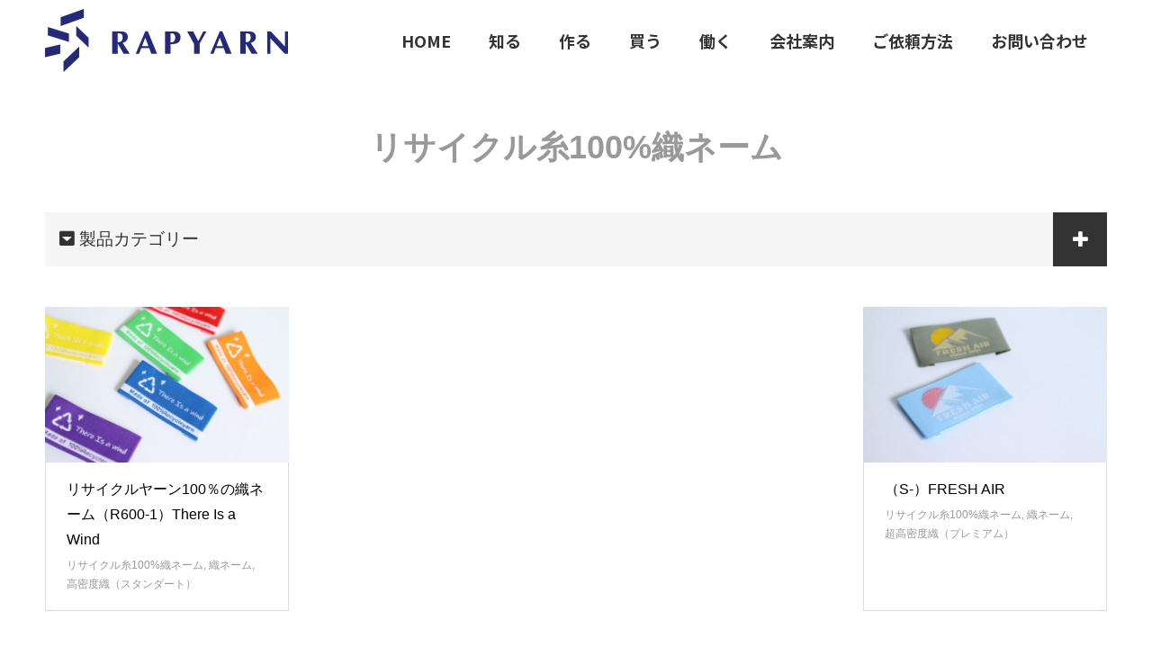

--- FILE ---
content_type: text/html; charset=UTF-8
request_url: https://rapyarn.jp/category/oriname/oriname-8/
body_size: 13087
content:
<!doctype html>
<html dir="ltr" lang="ja" prefix="og: https://ogp.me/ns#" prefix="og: http://ogp.me/ns#">
<head>
<!-- Google tag (gtag.js) -->
<script async src="https://www.googletagmanager.com/gtag/js?id=G-K5Y7FYF13W"></script>
<script>
  window.dataLayer = window.dataLayer || [];
  function gtag(){dataLayer.push(arguments);}
  gtag('js', new Date());

  gtag('config', 'G-K5Y7FYF13W');
</script>
<meta charset="UTF-8">
<meta name="viewport" content="width=device-width, initial-scale=1">
<meta name="description" content="">
<title>リサイクル糸100%織ネーム - 越前織のお守り・織ネーム・ワッペン・マスク・ストラップの製作／株式会社松川レピヤン</title>

		<!-- All in One SEO 4.8.7 - aioseo.com -->
	<meta name="robots" content="max-image-preview:large" />
	<link rel="canonical" href="https://rapyarn.jp/category/oriname/oriname-8/" />
	<meta name="generator" content="All in One SEO (AIOSEO) 4.8.7" />
		<script type="application/ld+json" class="aioseo-schema">
			{"@context":"https:\/\/schema.org","@graph":[{"@type":"BreadcrumbList","@id":"https:\/\/rapyarn.jp\/category\/oriname\/oriname-8\/#breadcrumblist","itemListElement":[{"@type":"ListItem","@id":"https:\/\/rapyarn.jp#listItem","position":1,"name":"\u30db\u30fc\u30e0","item":"https:\/\/rapyarn.jp","nextItem":{"@type":"ListItem","@id":"https:\/\/rapyarn.jp\/category\/oriname\/#listItem","name":"\u7e54\u30cd\u30fc\u30e0"}},{"@type":"ListItem","@id":"https:\/\/rapyarn.jp\/category\/oriname\/#listItem","position":2,"name":"\u7e54\u30cd\u30fc\u30e0","item":"https:\/\/rapyarn.jp\/category\/oriname\/","nextItem":{"@type":"ListItem","@id":"https:\/\/rapyarn.jp\/category\/oriname\/oriname-8\/#listItem","name":"\u30ea\u30b5\u30a4\u30af\u30eb\u7cf8100%\u7e54\u30cd\u30fc\u30e0"},"previousItem":{"@type":"ListItem","@id":"https:\/\/rapyarn.jp#listItem","name":"\u30db\u30fc\u30e0"}},{"@type":"ListItem","@id":"https:\/\/rapyarn.jp\/category\/oriname\/oriname-8\/#listItem","position":3,"name":"\u30ea\u30b5\u30a4\u30af\u30eb\u7cf8100%\u7e54\u30cd\u30fc\u30e0","previousItem":{"@type":"ListItem","@id":"https:\/\/rapyarn.jp\/category\/oriname\/#listItem","name":"\u7e54\u30cd\u30fc\u30e0"}}]},{"@type":"CollectionPage","@id":"https:\/\/rapyarn.jp\/category\/oriname\/oriname-8\/#collectionpage","url":"https:\/\/rapyarn.jp\/category\/oriname\/oriname-8\/","name":"\u30ea\u30b5\u30a4\u30af\u30eb\u7cf8100%\u7e54\u30cd\u30fc\u30e0 - \u8d8a\u524d\u7e54\u306e\u304a\u5b88\u308a\u30fb\u7e54\u30cd\u30fc\u30e0\u30fb\u30ef\u30c3\u30da\u30f3\u30fb\u30de\u30b9\u30af\u30fb\u30b9\u30c8\u30e9\u30c3\u30d7\u306e\u88fd\u4f5c\uff0f\u682a\u5f0f\u4f1a\u793e\u677e\u5ddd\u30ec\u30d4\u30e4\u30f3","inLanguage":"ja","isPartOf":{"@id":"https:\/\/rapyarn.jp\/#website"},"breadcrumb":{"@id":"https:\/\/rapyarn.jp\/category\/oriname\/oriname-8\/#breadcrumblist"}},{"@type":"Organization","@id":"https:\/\/rapyarn.jp\/#organization","name":"\u677e\u5ddd\u30ec\u30d4\u30e4\u30f3\u3000\u8d8a\u524d\u7e54\u306e\u304a\u5b88\u308a\u30fb\u7e54\u30cd\u30fc\u30e0\u30fb\u30ef\u30c3\u30da\u30f3\u30fb\u30b9\u30c8\u30e9\u30c3\u30d7\u306e\u88fd\u4f5c\uff0f\u682a\u5f0f\u4f1a\u793e\u677e\u5ddd\u30ec\u30d4\u30e4\u30f3","description":"\u8d8a\u524d\u7e54\u306e\u304a\u5b88\u308a\u30fb\u7e54\u30cd\u30fc\u30e0\u30fb\u30ef\u30c3\u30da\u30f3\u30fb\u30de\u30b9\u30af\u30fb\u30b9\u30c8\u30e9\u30c3\u30d7\u306e\u88fd\u4f5c\u306a\u3089\u3001\u677e\u5ddd\u30ec\u30d4\u30e4\u30f3\u306b\u304a\u4efb\u305b\u4e0b\u3055\u3044\u3002\u7e54\u30cd\u30fc\u30e0\u8001\u8217\u30e1\u30fc\u30ab\u30fc\u3068\u3057\u3066\u306e\u62d8\u308a\u3068\u6280\u8853\u529b\u3067\u3001\u304a\u5ba2\u69d8\u306e\u3054\u8981\u671b\u306b\u5f62\u306b\u3044\u305f\u3057\u307e\u3059\u3002","url":"https:\/\/rapyarn.jp\/"},{"@type":"WebSite","@id":"https:\/\/rapyarn.jp\/#website","url":"https:\/\/rapyarn.jp\/","name":"\u8d8a\u524d\u7e54\u306e\u304a\u5b88\u308a\u30fb\u7e54\u30cd\u30fc\u30e0\u30fb\u30ef\u30c3\u30da\u30f3\u30fb\u30de\u30b9\u30af\u30fb\u30b9\u30c8\u30e9\u30c3\u30d7\u306e\u88fd\u4f5c\uff0f\u682a\u5f0f\u4f1a\u793e\u677e\u5ddd\u30ec\u30d4\u30e4\u30f3","description":"\u8d8a\u524d\u7e54\u306e\u304a\u5b88\u308a\u30fb\u7e54\u30cd\u30fc\u30e0\u30fb\u30ef\u30c3\u30da\u30f3\u30fb\u30de\u30b9\u30af\u30fb\u30b9\u30c8\u30e9\u30c3\u30d7\u306e\u88fd\u4f5c\u306a\u3089\u3001\u677e\u5ddd\u30ec\u30d4\u30e4\u30f3\u306b\u304a\u4efb\u305b\u4e0b\u3055\u3044\u3002\u7e54\u30cd\u30fc\u30e0\u8001\u8217\u30e1\u30fc\u30ab\u30fc\u3068\u3057\u3066\u306e\u62d8\u308a\u3068\u6280\u8853\u529b\u3067\u3001\u304a\u5ba2\u69d8\u306e\u3054\u8981\u671b\u306b\u5f62\u306b\u3044\u305f\u3057\u307e\u3059\u3002","inLanguage":"ja","publisher":{"@id":"https:\/\/rapyarn.jp\/#organization"}}]}
		</script>
		<!-- All in One SEO -->

<link rel='dns-prefetch' href='//www.googletagmanager.com' />
<link rel="alternate" type="application/rss+xml" title="越前織のお守り・織ネーム・ワッペン・マスク・ストラップの製作／株式会社松川レピヤン &raquo; フィード" href="https://rapyarn.jp/feed/" />
<link rel="alternate" type="application/rss+xml" title="越前織のお守り・織ネーム・ワッペン・マスク・ストラップの製作／株式会社松川レピヤン &raquo; コメントフィード" href="https://rapyarn.jp/comments/feed/" />
<link rel="alternate" type="application/rss+xml" title="越前織のお守り・織ネーム・ワッペン・マスク・ストラップの製作／株式会社松川レピヤン &raquo; リサイクル糸100%織ネーム カテゴリーのフィード" href="https://rapyarn.jp/category/oriname/oriname-8/feed/" />
<style id='wp-img-auto-sizes-contain-inline-css' type='text/css'>
img:is([sizes=auto i],[sizes^="auto," i]){contain-intrinsic-size:3000px 1500px}
/*# sourceURL=wp-img-auto-sizes-contain-inline-css */
</style>
<link rel='stylesheet' id='sbi_styles-css' href='https://rapyarn.jp/wp-content/plugins/instagram-feed/css/sbi-styles.min.css?ver=6.9.1' type='text/css' media='all' />
<style id='wp-emoji-styles-inline-css' type='text/css'>

	img.wp-smiley, img.emoji {
		display: inline !important;
		border: none !important;
		box-shadow: none !important;
		height: 1em !important;
		width: 1em !important;
		margin: 0 0.07em !important;
		vertical-align: -0.1em !important;
		background: none !important;
		padding: 0 !important;
	}
/*# sourceURL=wp-emoji-styles-inline-css */
</style>
<style id='wp-block-library-inline-css' type='text/css'>
:root{--wp-block-synced-color:#7a00df;--wp-block-synced-color--rgb:122,0,223;--wp-bound-block-color:var(--wp-block-synced-color);--wp-editor-canvas-background:#ddd;--wp-admin-theme-color:#007cba;--wp-admin-theme-color--rgb:0,124,186;--wp-admin-theme-color-darker-10:#006ba1;--wp-admin-theme-color-darker-10--rgb:0,107,160.5;--wp-admin-theme-color-darker-20:#005a87;--wp-admin-theme-color-darker-20--rgb:0,90,135;--wp-admin-border-width-focus:2px}@media (min-resolution:192dpi){:root{--wp-admin-border-width-focus:1.5px}}.wp-element-button{cursor:pointer}:root .has-very-light-gray-background-color{background-color:#eee}:root .has-very-dark-gray-background-color{background-color:#313131}:root .has-very-light-gray-color{color:#eee}:root .has-very-dark-gray-color{color:#313131}:root .has-vivid-green-cyan-to-vivid-cyan-blue-gradient-background{background:linear-gradient(135deg,#00d084,#0693e3)}:root .has-purple-crush-gradient-background{background:linear-gradient(135deg,#34e2e4,#4721fb 50%,#ab1dfe)}:root .has-hazy-dawn-gradient-background{background:linear-gradient(135deg,#faaca8,#dad0ec)}:root .has-subdued-olive-gradient-background{background:linear-gradient(135deg,#fafae1,#67a671)}:root .has-atomic-cream-gradient-background{background:linear-gradient(135deg,#fdd79a,#004a59)}:root .has-nightshade-gradient-background{background:linear-gradient(135deg,#330968,#31cdcf)}:root .has-midnight-gradient-background{background:linear-gradient(135deg,#020381,#2874fc)}:root{--wp--preset--font-size--normal:16px;--wp--preset--font-size--huge:42px}.has-regular-font-size{font-size:1em}.has-larger-font-size{font-size:2.625em}.has-normal-font-size{font-size:var(--wp--preset--font-size--normal)}.has-huge-font-size{font-size:var(--wp--preset--font-size--huge)}.has-text-align-center{text-align:center}.has-text-align-left{text-align:left}.has-text-align-right{text-align:right}.has-fit-text{white-space:nowrap!important}#end-resizable-editor-section{display:none}.aligncenter{clear:both}.items-justified-left{justify-content:flex-start}.items-justified-center{justify-content:center}.items-justified-right{justify-content:flex-end}.items-justified-space-between{justify-content:space-between}.screen-reader-text{border:0;clip-path:inset(50%);height:1px;margin:-1px;overflow:hidden;padding:0;position:absolute;width:1px;word-wrap:normal!important}.screen-reader-text:focus{background-color:#ddd;clip-path:none;color:#444;display:block;font-size:1em;height:auto;left:5px;line-height:normal;padding:15px 23px 14px;text-decoration:none;top:5px;width:auto;z-index:100000}html :where(.has-border-color){border-style:solid}html :where([style*=border-top-color]){border-top-style:solid}html :where([style*=border-right-color]){border-right-style:solid}html :where([style*=border-bottom-color]){border-bottom-style:solid}html :where([style*=border-left-color]){border-left-style:solid}html :where([style*=border-width]){border-style:solid}html :where([style*=border-top-width]){border-top-style:solid}html :where([style*=border-right-width]){border-right-style:solid}html :where([style*=border-bottom-width]){border-bottom-style:solid}html :where([style*=border-left-width]){border-left-style:solid}html :where(img[class*=wp-image-]){height:auto;max-width:100%}:where(figure){margin:0 0 1em}html :where(.is-position-sticky){--wp-admin--admin-bar--position-offset:var(--wp-admin--admin-bar--height,0px)}@media screen and (max-width:600px){html :where(.is-position-sticky){--wp-admin--admin-bar--position-offset:0px}}

/*# sourceURL=wp-block-library-inline-css */
</style><style id='global-styles-inline-css' type='text/css'>
:root{--wp--preset--aspect-ratio--square: 1;--wp--preset--aspect-ratio--4-3: 4/3;--wp--preset--aspect-ratio--3-4: 3/4;--wp--preset--aspect-ratio--3-2: 3/2;--wp--preset--aspect-ratio--2-3: 2/3;--wp--preset--aspect-ratio--16-9: 16/9;--wp--preset--aspect-ratio--9-16: 9/16;--wp--preset--color--black: #000000;--wp--preset--color--cyan-bluish-gray: #abb8c3;--wp--preset--color--white: #ffffff;--wp--preset--color--pale-pink: #f78da7;--wp--preset--color--vivid-red: #cf2e2e;--wp--preset--color--luminous-vivid-orange: #ff6900;--wp--preset--color--luminous-vivid-amber: #fcb900;--wp--preset--color--light-green-cyan: #7bdcb5;--wp--preset--color--vivid-green-cyan: #00d084;--wp--preset--color--pale-cyan-blue: #8ed1fc;--wp--preset--color--vivid-cyan-blue: #0693e3;--wp--preset--color--vivid-purple: #9b51e0;--wp--preset--gradient--vivid-cyan-blue-to-vivid-purple: linear-gradient(135deg,rgb(6,147,227) 0%,rgb(155,81,224) 100%);--wp--preset--gradient--light-green-cyan-to-vivid-green-cyan: linear-gradient(135deg,rgb(122,220,180) 0%,rgb(0,208,130) 100%);--wp--preset--gradient--luminous-vivid-amber-to-luminous-vivid-orange: linear-gradient(135deg,rgb(252,185,0) 0%,rgb(255,105,0) 100%);--wp--preset--gradient--luminous-vivid-orange-to-vivid-red: linear-gradient(135deg,rgb(255,105,0) 0%,rgb(207,46,46) 100%);--wp--preset--gradient--very-light-gray-to-cyan-bluish-gray: linear-gradient(135deg,rgb(238,238,238) 0%,rgb(169,184,195) 100%);--wp--preset--gradient--cool-to-warm-spectrum: linear-gradient(135deg,rgb(74,234,220) 0%,rgb(151,120,209) 20%,rgb(207,42,186) 40%,rgb(238,44,130) 60%,rgb(251,105,98) 80%,rgb(254,248,76) 100%);--wp--preset--gradient--blush-light-purple: linear-gradient(135deg,rgb(255,206,236) 0%,rgb(152,150,240) 100%);--wp--preset--gradient--blush-bordeaux: linear-gradient(135deg,rgb(254,205,165) 0%,rgb(254,45,45) 50%,rgb(107,0,62) 100%);--wp--preset--gradient--luminous-dusk: linear-gradient(135deg,rgb(255,203,112) 0%,rgb(199,81,192) 50%,rgb(65,88,208) 100%);--wp--preset--gradient--pale-ocean: linear-gradient(135deg,rgb(255,245,203) 0%,rgb(182,227,212) 50%,rgb(51,167,181) 100%);--wp--preset--gradient--electric-grass: linear-gradient(135deg,rgb(202,248,128) 0%,rgb(113,206,126) 100%);--wp--preset--gradient--midnight: linear-gradient(135deg,rgb(2,3,129) 0%,rgb(40,116,252) 100%);--wp--preset--font-size--small: 13px;--wp--preset--font-size--medium: 20px;--wp--preset--font-size--large: 36px;--wp--preset--font-size--x-large: 42px;--wp--preset--spacing--20: 0.44rem;--wp--preset--spacing--30: 0.67rem;--wp--preset--spacing--40: 1rem;--wp--preset--spacing--50: 1.5rem;--wp--preset--spacing--60: 2.25rem;--wp--preset--spacing--70: 3.38rem;--wp--preset--spacing--80: 5.06rem;--wp--preset--shadow--natural: 6px 6px 9px rgba(0, 0, 0, 0.2);--wp--preset--shadow--deep: 12px 12px 50px rgba(0, 0, 0, 0.4);--wp--preset--shadow--sharp: 6px 6px 0px rgba(0, 0, 0, 0.2);--wp--preset--shadow--outlined: 6px 6px 0px -3px rgb(255, 255, 255), 6px 6px rgb(0, 0, 0);--wp--preset--shadow--crisp: 6px 6px 0px rgb(0, 0, 0);}:where(.is-layout-flex){gap: 0.5em;}:where(.is-layout-grid){gap: 0.5em;}body .is-layout-flex{display: flex;}.is-layout-flex{flex-wrap: wrap;align-items: center;}.is-layout-flex > :is(*, div){margin: 0;}body .is-layout-grid{display: grid;}.is-layout-grid > :is(*, div){margin: 0;}:where(.wp-block-columns.is-layout-flex){gap: 2em;}:where(.wp-block-columns.is-layout-grid){gap: 2em;}:where(.wp-block-post-template.is-layout-flex){gap: 1.25em;}:where(.wp-block-post-template.is-layout-grid){gap: 1.25em;}.has-black-color{color: var(--wp--preset--color--black) !important;}.has-cyan-bluish-gray-color{color: var(--wp--preset--color--cyan-bluish-gray) !important;}.has-white-color{color: var(--wp--preset--color--white) !important;}.has-pale-pink-color{color: var(--wp--preset--color--pale-pink) !important;}.has-vivid-red-color{color: var(--wp--preset--color--vivid-red) !important;}.has-luminous-vivid-orange-color{color: var(--wp--preset--color--luminous-vivid-orange) !important;}.has-luminous-vivid-amber-color{color: var(--wp--preset--color--luminous-vivid-amber) !important;}.has-light-green-cyan-color{color: var(--wp--preset--color--light-green-cyan) !important;}.has-vivid-green-cyan-color{color: var(--wp--preset--color--vivid-green-cyan) !important;}.has-pale-cyan-blue-color{color: var(--wp--preset--color--pale-cyan-blue) !important;}.has-vivid-cyan-blue-color{color: var(--wp--preset--color--vivid-cyan-blue) !important;}.has-vivid-purple-color{color: var(--wp--preset--color--vivid-purple) !important;}.has-black-background-color{background-color: var(--wp--preset--color--black) !important;}.has-cyan-bluish-gray-background-color{background-color: var(--wp--preset--color--cyan-bluish-gray) !important;}.has-white-background-color{background-color: var(--wp--preset--color--white) !important;}.has-pale-pink-background-color{background-color: var(--wp--preset--color--pale-pink) !important;}.has-vivid-red-background-color{background-color: var(--wp--preset--color--vivid-red) !important;}.has-luminous-vivid-orange-background-color{background-color: var(--wp--preset--color--luminous-vivid-orange) !important;}.has-luminous-vivid-amber-background-color{background-color: var(--wp--preset--color--luminous-vivid-amber) !important;}.has-light-green-cyan-background-color{background-color: var(--wp--preset--color--light-green-cyan) !important;}.has-vivid-green-cyan-background-color{background-color: var(--wp--preset--color--vivid-green-cyan) !important;}.has-pale-cyan-blue-background-color{background-color: var(--wp--preset--color--pale-cyan-blue) !important;}.has-vivid-cyan-blue-background-color{background-color: var(--wp--preset--color--vivid-cyan-blue) !important;}.has-vivid-purple-background-color{background-color: var(--wp--preset--color--vivid-purple) !important;}.has-black-border-color{border-color: var(--wp--preset--color--black) !important;}.has-cyan-bluish-gray-border-color{border-color: var(--wp--preset--color--cyan-bluish-gray) !important;}.has-white-border-color{border-color: var(--wp--preset--color--white) !important;}.has-pale-pink-border-color{border-color: var(--wp--preset--color--pale-pink) !important;}.has-vivid-red-border-color{border-color: var(--wp--preset--color--vivid-red) !important;}.has-luminous-vivid-orange-border-color{border-color: var(--wp--preset--color--luminous-vivid-orange) !important;}.has-luminous-vivid-amber-border-color{border-color: var(--wp--preset--color--luminous-vivid-amber) !important;}.has-light-green-cyan-border-color{border-color: var(--wp--preset--color--light-green-cyan) !important;}.has-vivid-green-cyan-border-color{border-color: var(--wp--preset--color--vivid-green-cyan) !important;}.has-pale-cyan-blue-border-color{border-color: var(--wp--preset--color--pale-cyan-blue) !important;}.has-vivid-cyan-blue-border-color{border-color: var(--wp--preset--color--vivid-cyan-blue) !important;}.has-vivid-purple-border-color{border-color: var(--wp--preset--color--vivid-purple) !important;}.has-vivid-cyan-blue-to-vivid-purple-gradient-background{background: var(--wp--preset--gradient--vivid-cyan-blue-to-vivid-purple) !important;}.has-light-green-cyan-to-vivid-green-cyan-gradient-background{background: var(--wp--preset--gradient--light-green-cyan-to-vivid-green-cyan) !important;}.has-luminous-vivid-amber-to-luminous-vivid-orange-gradient-background{background: var(--wp--preset--gradient--luminous-vivid-amber-to-luminous-vivid-orange) !important;}.has-luminous-vivid-orange-to-vivid-red-gradient-background{background: var(--wp--preset--gradient--luminous-vivid-orange-to-vivid-red) !important;}.has-very-light-gray-to-cyan-bluish-gray-gradient-background{background: var(--wp--preset--gradient--very-light-gray-to-cyan-bluish-gray) !important;}.has-cool-to-warm-spectrum-gradient-background{background: var(--wp--preset--gradient--cool-to-warm-spectrum) !important;}.has-blush-light-purple-gradient-background{background: var(--wp--preset--gradient--blush-light-purple) !important;}.has-blush-bordeaux-gradient-background{background: var(--wp--preset--gradient--blush-bordeaux) !important;}.has-luminous-dusk-gradient-background{background: var(--wp--preset--gradient--luminous-dusk) !important;}.has-pale-ocean-gradient-background{background: var(--wp--preset--gradient--pale-ocean) !important;}.has-electric-grass-gradient-background{background: var(--wp--preset--gradient--electric-grass) !important;}.has-midnight-gradient-background{background: var(--wp--preset--gradient--midnight) !important;}.has-small-font-size{font-size: var(--wp--preset--font-size--small) !important;}.has-medium-font-size{font-size: var(--wp--preset--font-size--medium) !important;}.has-large-font-size{font-size: var(--wp--preset--font-size--large) !important;}.has-x-large-font-size{font-size: var(--wp--preset--font-size--x-large) !important;}
/*# sourceURL=global-styles-inline-css */
</style>

<style id='classic-theme-styles-inline-css' type='text/css'>
/*! This file is auto-generated */
.wp-block-button__link{color:#fff;background-color:#32373c;border-radius:9999px;box-shadow:none;text-decoration:none;padding:calc(.667em + 2px) calc(1.333em + 2px);font-size:1.125em}.wp-block-file__button{background:#32373c;color:#fff;text-decoration:none}
/*# sourceURL=/wp-includes/css/classic-themes.min.css */
</style>
<link rel='stylesheet' id='switch-style-css' href='https://rapyarn.jp/wp-content/themes/tpl_rapyarn/style.css?ver=2.2.3' type='text/css' media='all' />
<script type="text/javascript" src="https://rapyarn.jp/wp-includes/js/jquery/jquery.min.js?ver=3.7.1" id="jquery-core-js"></script>
<script type="text/javascript" src="https://rapyarn.jp/wp-includes/js/jquery/jquery-migrate.min.js?ver=3.4.1" id="jquery-migrate-js"></script>
<link rel="https://api.w.org/" href="https://rapyarn.jp/wp-json/" /><link rel="alternate" title="JSON" type="application/json" href="https://rapyarn.jp/wp-json/wp/v2/categories/20" /><meta name="generator" content="Site Kit by Google 1.162.1" /><link rel="shortcut icon" href="https://rapyarn.jp/wp-content/uploads/2022/11/favicon.png">
<style>
.c-comment__form-submit:hover,.p-cb__item-btn a,.c-pw__btn,.p-readmore__btn,.p-pager span,.p-page-links a,.p-pagetop,.p-widget__title,.p-entry__meta,.p-headline,.p-article06__cat,.p-nav02__item-upper,.p-page-header__title,.p-plan__title,.p-btn{background: #333333}.c-pw__btn:hover,.p-cb__item-btn a:hover,.p-pagetop:focus,.p-pagetop:hover,.p-readmore__btn:hover,.p-page-links > span,.p-page-links a:hover,.p-pager a:hover,.p-entry__meta a:hover,.p-article06__cat:hover,.p-interview__cat:hover,.p-nav02__item-upper:hover,.p-btn:hover{background: #999999}.p-archive-header__title,.p-article01__title a:hover,.p-article01__cat a:hover,.p-article04__title a:hover,.p-faq__cat,.p-faq__list dt:hover,.p-triangle,.p-article06__title a:hover,.p-interview__faq dt,.p-nav02__item-lower:hover .p-nav02__item-title,.p-article07 a:hover,.p-article07__title,.p-block01__title,.p-block01__lower-title,.p-block02__item-title,.p-block03__item-title,.p-block04__title,.p-index-content02__title,.p-article09 a:hover .p-article09__title,.p-index-content06__title,.p-plan-table01__price,.p-plan__catch,.p-plan__notice-title,.p-spec__title,.p-widget a:hover,.cardlink .title a{color: #999999}.p-entry__body a,.custom-html-widget a{color: #0075c1}body{font-family: Arial, "Hiragino Sans", "ヒラギノ角ゴ ProN", "Hiragino Kaku Gothic ProN", "游ゴシック", YuGothic, "メイリオ", Meiryo, sans-serif}.c-logo,.p-page-header__title,.p-page-header__desc,.p-archive-header__title,.p-faq__cat,.p-interview__title,.p-footer-link__title,.p-block01__title,.p-block04__title,.p-index-content02__title,.p-headline02__title,.p-index-content01__title,.p-index-content06__title,.p-index-content07__title,.p-index-content09__title,.p-plan__title,.p-plan__catch,.p-header-content__title,.p-spec__title{font-family: Arial, "Hiragino Sans", "ヒラギノ角ゴ ProN", "Hiragino Kaku Gothic ProN", "游ゴシック", YuGothic, "メイリオ", Meiryo, sans-serif}.p-hover-effect--type1:hover img{-webkit-transform: scale(1.2);transform: scale(1.2)}.l-header{background: rgba(255, 255, 255, 0.800000)}.l-header--fixed.is-active{background: rgba(255, 255, 255, 0.800000)}.p-menu-btn{color: #333333}.p-global-nav > ul > li > a{color: #333333}.p-global-nav > ul > li > a:hover{color: #999999}.p-global-nav .sub-menu a{background: #333333;color: #ffffff}.p-global-nav .sub-menu a:hover{background: #005bab;color: #ffffff}.p-global-nav .menu-item-has-children > a > .p-global-nav__toggle::before{border-color: #333333}.p-footer-link{background-image: url(https://rapyarn.jp/wp-content/uploads/2021/09/top_005_1.jpg)}.p-footer-link::before{background: rgba(0,0,0, 0.500000)}.p-info{background: #ffffff;color: #333333}.p-info__logo{font-size: 25px}.p-footer-nav{background: #f5f5f5;color: #333333}.p-footer-nav a{color: #333333}.p-footer-nav a:hover{color: #999999}.p-copyright{background: #333333}.p-page-header::before{background: rgba(0, 0, 0, 0.3)}.p-page-header__desc{color: #ffffff;font-size: 40px}@media screen and (max-width: 1199px) {.l-header{background: #ffffff}.l-header--fixed.is-active{background: #ffffff}.p-global-nav{background: rgba(208,223,241, 1)}.p-global-nav > ul > li > a,.p-global-nav > ul > li > a:hover,.p-global-nav a,.p-global-nav a:hover,.p-global-nav .sub-menu a,.p-global-nav .sub-menu a:hover{color: #333333!important}.p-global-nav .menu-item-has-children > a > .sub-menu-toggle::before{border-color: #333333}}@media screen and (max-width: 767px) {.p-page-header__desc{font-size: 18px}}.c-load--type1 { border: 3px solid rgba(51, 51, 51, 0.2); border-top-color: #333333; }
.p-global-nav { font-family: "Noto Sans JP", "sans-serif"; font-size: 18px; }

.p-cb__item p { font-size: 100%; line-height: 2; }
#tcd-pb-wrap p { font-size: 100%; line-height: 2; }
.tcd-pb-col table td { font-size: 100%; line-height: 2; }

.br-sp { display:none; }
.br-pc { display:block; }
@media only screen and (max-width:767px) {
.br-sp { display:block; }
.br-pc { display:none; }
}

@media only screen and (max-width:767px) {
.l-footer { margin-top: 30px; }
}

h2.p-footer-link__title { font-family: "游ゴシック体", YuGothic, "游ゴシック", "Yu Gothic", sans-serif; font-size: 54px; -webkit-filter:drop-shadow(1px 3px 5px rgba(0, 0, 0, 0.2)); -moz-filter:drop-shadow(1px 3px 5px rgba(0, 0, 0, 0.2)); -ms-filter:drop-shadow(1px 3px 5px rgba(0, 0, 0, 0.2)); filter:drop-shadow(1px 3px 5px rgba(0, 0, 0, 0.2)); }

.p-footer-link__desc { font-family: "Noto Sans JP", "sans-serif"; font-size: 24px; line-height: 1.6; -webkit-filter:drop-shadow(1px 2px 3px rgba(0, 0, 0, 0.2)); -moz-filter:drop-shadow(1px 2px 3px rgba(0, 0, 0, 0.2)); -ms-filter:drop-shadow(1px 2px 3px rgba(0, 0, 0, 0.2)); filter:drop-shadow(1px 2px 3px rgba(0, 0, 0, 0.2)); }

@media only screen and (max-width:767px) {
h2.p-footer-link__title { font-family: "Noto Sans JP", "sans-serif"; font-size: 30px; -webkit-filter:drop-shadow(1px 3px 5px rgba(0, 0, 0, 0.2)); -moz-filter:drop-shadow(1px 3px 5px rgba(0, 0, 0, 0.2)); -ms-filter:drop-shadow(1px 3px 5px rgba(0, 0, 0, 0.2)); filter:drop-shadow(1px 3px 5px rgba(0, 0, 0, 0.2)); }

.p-footer-link__desc { font-family: "Noto Sans JP", "sans-serif"; font-size: 18px; line-height: 1.6; -webkit-filter:drop-shadow(1px 2px 3px rgba(0, 0, 0, 0.2)); -moz-filter:drop-shadow(1px 2px 3px rgba(0, 0, 0, 0.2)); -ms-filter:drop-shadow(1px 2px 3px rgba(0, 0, 0, 0.2)); filter:drop-shadow(1px 2px 3px rgba(0, 0, 0, 0.2)); }
}

.p-page-header__desc span { font-family: "Noto Sans JP", "sans-serif"; line-height: 1.4; -webkit-filter:drop-shadow(1px 3px 5px rgba(0, 0, 0, 0.2)); -moz-filter:drop-shadow(1px 3px 5px rgba(0, 0, 0, 0.2)); -ms-filter:drop-shadow(1px 3px 5px rgba(0, 0, 0, 0.2)); filter:drop-shadow(1px 3px 5px rgba(0, 0, 0, 0.2)); letter-spacing: 0.05em; }

.p-page-header__title { background-color: #005bab; }


.pb_slider_nav { padding: 0 2px; }
.pb_slider_nav_item { border: 1px solid #ddd; }
.pb_slider_nav_item img { padding: 5px; background-color: #fff; }
@media only screen and (max-width:767px) {
.pb_slider_nav { padding: 0 3px 0 0; }
}

.p-social-nav__item { font-size: 30px; margin-right: 20px; }

.p-blog-list { display: flex; justify-content: space-between; padding-right: 1px; }
.p-blog-list__item { width: 23%; }
@media screen and (max-width: 991px) { .p-blog-list__item { width: 31%; } }
@media screen and (max-width: 767px) { .p-blog-list__item { width: 48%; } }

.kensaku { width: 50%; margin: 0px auto 90px auto; background-color:#f5f5f5; padding: 15px 20px 20px; }
.kensaku h4 { text-align: center; font-family: "游ゴシック体", YuGothic, "游ゴシック", "Yu Gothic", sans-serif; line-height: 1.4; color: #1e257c; font-size: 28px; margin: 0 0 10px; }
@media only screen and (max-width: 767px) { 
.kensaku { width: 100%; margin: 0px auto 45px auto; padding: 10px 15px 15px; }
.kensaku h4 { font-size: 20px; font-family: 'Noto Sans JP', sans-serif; }
}

</style>
<link rel="preconnect" href="https://fonts.googleapis.com">
<link rel="preconnect" href="https://fonts.gstatic.com" crossorigin>
<link href="https://fonts.googleapis.com/css2?family=Noto+Sans+JP:wght@700&display=swap" rel="stylesheet">

<link rel="stylesheet" href="https://cdn.jsdelivr.net/npm/fork-awesome@1.1.7/css/fork-awesome.min.css" integrity="sha256-gsmEoJAws/Kd3CjuOQzLie5Q3yshhvmo7YNtBG7aaEY=" crossorigin="anonymous">

<link href="https://use.fontawesome.com/releases/v5.15.1/css/all.css" rel="stylesheet">

<link rel="stylesheet" type="text/css" href="//cdn.jsdelivr.net/npm/slick-carousel@1.8.1/slick/slick.css"/>
<script src="https://ajax.googleapis.com/ajax/libs/jquery/2.2.4/jquery.min.js"></script>
<script type="text/javascript" src="//cdn.jsdelivr.net/npm/slick-carousel@1.8.1/slick/slick.min.js"></script>

<script>
  $(function() {
      $('.slider').slick({
        autoplay: true,//自動でスライドさせる
        autoplaySpeed: 0,//次の画像に切り替えるまでの時間 今回の場合は0
        speed: 3000,//画像が切り替わるまでの時間 今回の場合は何秒で1枚分動くか
        cssEase: 'linear',//動きの種類は等速に
        arrows:false,//左右に出る矢印を非表示
        swipe: false,//スワイプ禁止
        pauseOnFocus: false,//フォーカスが合っても止めない
        pauseOnHover: false,//hoverしても止めない
        centerMode: false,//一枚目を中心に表示させる
        initialSlide: 1,//最初に表示させる要素の番号を指定
        variableWidth: true,//スライドの要素の幅をcssで設定できるようにする 
      });
  });
</script>

<script type="text/javascript">
jQuery(document).ready(function($){
jQuery('a[href^="http"]').not('[href*="rapyarn.jp/"]').click(function(){
window.open(this.href, '');
return false;});
});
</script>

<script type="text/javascript">
$(function(){
    $('.js-menu__item__link').each(function(){
        $(this).on('click',function(){
            $(this).toggleClass('on');
            $("+.submenu",this).slideToggle()
            return false;
        });
    });
});
</script>

<link href="https://fonts.cdnfonts.com/css/optima" rel="stylesheet">
<!-- 改変　追加　ここから-->
 
<link rel="stylesheet" href="https://rapyarn.jp/wp-content/themes/tpl_rapyarn/gallery.css" type="text/css" />
<!-- 改変　追加　ここまで-->
</head>
<body class="archive category category-oriname-8 category-20 wp-theme-tpl_rapyarn">
  <div id="site_loader_overlay">
  <div id="site_loader_animation" class="c-load--type1">
      </div>
</div>
<header id="js-header" class="l-header l-header--fixed">
  <div class="l-header__inner l-inner">
    <div class="l-header__logo c-logo">
    <a href="https://rapyarn.jp/">
    <img src="https://rapyarn.jp/wp-content/uploads/2022/11/logo-1.png" alt="越前織のお守り・織ネーム・ワッペン・マスク・ストラップの製作／株式会社松川レピヤン">
  </a>
  </div>
    <button id="js-menu-btn" class="p-menu-btn c-menu-btn"></button>
    <nav id="js-global-nav" class="p-global-nav"><ul id="menu-globalmenu" class="menu"><li id="menu-item-87" class="menu-item menu-item-type-custom menu-item-object-custom menu-item-home menu-item-87"><a href="https://rapyarn.jp/">HOME<span class="p-global-nav__toggle"></span></a></li>
<li id="menu-item-88" class="menu-item menu-item-type-custom menu-item-object-custom menu-item-has-children menu-item-88"><a href="https://rapyarn.jp/com-greeting/">知る<span class="p-global-nav__toggle"></span></a>
<ul class="sub-menu">
	<li id="menu-item-127" class="menu-item menu-item-type-post_type menu-item-object-page menu-item-has-children menu-item-127"><a href="https://rapyarn.jp/com-greeting/">会社を知る<span class="p-global-nav__toggle"></span></a>
	<ul class="sub-menu">
		<li id="menu-item-139" class="menu-item menu-item-type-post_type menu-item-object-page menu-item-139"><a href="https://rapyarn.jp/com-greeting/">会社概要<span class="p-global-nav__toggle"></span></a></li>
		<li id="menu-item-138" class="menu-item menu-item-type-post_type menu-item-object-page menu-item-138"><a href="https://rapyarn.jp/com-history/">沿革<span class="p-global-nav__toggle"></span></a></li>
		<li id="menu-item-173" class="menu-item menu-item-type-post_type menu-item-object-page menu-item-173"><a href="https://rapyarn.jp/com-factory/">工場紹介<span class="p-global-nav__toggle"></span></a></li>
		<li id="menu-item-828" class="menu-item menu-item-type-post_type menu-item-object-page menu-item-828"><a href="https://rapyarn.jp/pro-oriname/">製品紹介<span class="p-global-nav__toggle"></span></a></li>
		<li id="menu-item-160" class="menu-item menu-item-type-post_type menu-item-object-page menu-item-160"><a href="https://rapyarn.jp/com-sdgs/">SDGsの取り組み<span class="p-global-nav__toggle"></span></a></li>
		<li id="menu-item-4405" class="menu-item menu-item-type-post_type menu-item-object-page menu-item-4405"><a href="https://rapyarn.jp/com-kenko/">健康経営<span class="p-global-nav__toggle"></span></a></li>
		<li id="menu-item-973" class="menu-item menu-item-type-post_type menu-item-object-page menu-item-973"><a href="https://rapyarn.jp/com-staff/">スタッフ紹介<span class="p-global-nav__toggle"></span></a></li>
		<li id="menu-item-1062" class="menu-item menu-item-type-post_type menu-item-object-page menu-item-1062"><a href="https://rapyarn.jp/com-archive/">過去の実績<span class="p-global-nav__toggle"></span></a></li>
	</ul>
</li>
	<li id="menu-item-873" class="menu-item menu-item-type-post_type menu-item-object-page menu-item-has-children menu-item-873"><a href="https://rapyarn.jp/pro-oriname/">製品を知る<span class="p-global-nav__toggle"></span></a>
	<ul class="sub-menu">
		<li id="menu-item-874" class="menu-item menu-item-type-post_type menu-item-object-page menu-item-874"><a href="https://rapyarn.jp/pro-oriname/">織ネーム<span class="p-global-nav__toggle"></span></a></li>
		<li id="menu-item-878" class="menu-item menu-item-type-post_type menu-item-object-page menu-item-878"><a href="https://rapyarn.jp/pro-omamori/">お守り<span class="p-global-nav__toggle"></span></a></li>
		<li id="menu-item-875" class="menu-item menu-item-type-post_type menu-item-object-page menu-item-875"><a href="https://rapyarn.jp/pro-wappen/">ワッペン<span class="p-global-nav__toggle"></span></a></li>
		<li id="menu-item-876" class="menu-item menu-item-type-post_type menu-item-object-page menu-item-876"><a href="https://rapyarn.jp/pro-orimask/">マスク<span class="p-global-nav__toggle"></span></a></li>
		<li id="menu-item-879" class="menu-item menu-item-type-post_type menu-item-object-page menu-item-879"><a href="https://rapyarn.jp/pro-strap/">織ストラップ<span class="p-global-nav__toggle"></span></a></li>
		<li id="menu-item-877" class="menu-item menu-item-type-post_type menu-item-object-page menu-item-877"><a href="https://rapyarn.jp/pro-other/">その他の織製品<span class="p-global-nav__toggle"></span></a></li>
	</ul>
</li>
	<li id="menu-item-880" class="menu-item menu-item-type-post_type menu-item-object-page menu-item-has-children menu-item-880"><a href="https://rapyarn.jp/tec-cho/">技術を知る<span class="p-global-nav__toggle"></span></a>
	<ul class="sub-menu">
		<li id="menu-item-885" class="menu-item menu-item-type-post_type menu-item-object-page menu-item-885"><a href="https://rapyarn.jp/tec-cho/">超高密度織<span class="p-global-nav__toggle"></span></a></li>
		<li id="menu-item-884" class="menu-item menu-item-type-post_type menu-item-object-page menu-item-884"><a href="https://rapyarn.jp/tec-qr/">QRコード織<span class="p-global-nav__toggle"></span></a></li>
		<li id="menu-item-883" class="menu-item menu-item-type-post_type menu-item-object-page menu-item-883"><a href="https://rapyarn.jp/tec-num/">ナンバリングネーム<span class="p-global-nav__toggle"></span></a></li>
		<li id="menu-item-882" class="menu-item menu-item-type-post_type menu-item-object-page menu-item-882"><a href="https://rapyarn.jp/tec-deo/">消臭織ネーム<span class="p-global-nav__toggle"></span></a></li>
		<li id="menu-item-881" class="menu-item menu-item-type-post_type menu-item-object-page menu-item-881"><a href="https://rapyarn.jp/tec-rec/">リサイクル糸織<span class="p-global-nav__toggle"></span></a></li>
	</ul>
</li>
	<li id="menu-item-898" class="menu-item menu-item-type-custom menu-item-object-custom menu-item-home menu-item-898"><a href="https://rapyarn.jp/#shafu">社風を知る<span class="p-global-nav__toggle"></span></a></li>
	<li id="menu-item-3826" class="menu-item menu-item-type-post_type menu-item-object-page menu-item-3826"><a href="https://rapyarn.jp/glossary/">用語を知る<span class="p-global-nav__toggle"></span></a></li>
	<li id="menu-item-3526" class="menu-item menu-item-type-custom menu-item-object-custom menu-item-3526"><a href="https://rapyarn.jp/ichiran/">ギャラリーを見る<span class="p-global-nav__toggle"></span></a></li>
	<li id="menu-item-889" class="menu-item menu-item-type-post_type menu-item-object-page menu-item-has-children menu-item-889"><a href="https://rapyarn.jp/request/">ご依頼について<span class="p-global-nav__toggle"></span></a>
	<ul class="sub-menu">
		<li id="menu-item-890" class="menu-item menu-item-type-post_type menu-item-object-page menu-item-890"><a href="https://rapyarn.jp/request/">ご依頼について<span class="p-global-nav__toggle"></span></a></li>
		<li id="menu-item-224" class="menu-item menu-item-type-post_type menu-item-object-page menu-item-224"><a href="https://rapyarn.jp/qa/">よくある質問<span class="p-global-nav__toggle"></span></a></li>
	</ul>
</li>
</ul>
</li>
<li id="menu-item-89" class="menu-item menu-item-type-custom menu-item-object-custom menu-item-has-children menu-item-89"><a href="https://rapyarn.jp/pro-oriname/">作る<span class="p-global-nav__toggle"></span></a>
<ul class="sub-menu">
	<li id="menu-item-827" class="menu-item menu-item-type-post_type menu-item-object-page menu-item-827"><a href="https://rapyarn.jp/pro-oriname/">織ネーム<span class="p-global-nav__toggle"></span></a></li>
	<li id="menu-item-299" class="menu-item menu-item-type-post_type menu-item-object-page menu-item-299"><a href="https://rapyarn.jp/pro-omamori/">お守り<span class="p-global-nav__toggle"></span></a></li>
	<li id="menu-item-332" class="menu-item menu-item-type-post_type menu-item-object-page menu-item-332"><a href="https://rapyarn.jp/pro-wappen/">ワッペン<span class="p-global-nav__toggle"></span></a></li>
	<li id="menu-item-341" class="menu-item menu-item-type-post_type menu-item-object-page menu-item-341"><a href="https://rapyarn.jp/pro-orimask/">マスク<span class="p-global-nav__toggle"></span></a></li>
	<li id="menu-item-378" class="menu-item menu-item-type-post_type menu-item-object-page menu-item-378"><a href="https://rapyarn.jp/pro-other/">その他の織製品<span class="p-global-nav__toggle"></span></a></li>
</ul>
</li>
<li id="menu-item-215" class="menu-item menu-item-type-post_type menu-item-object-page menu-item-has-children menu-item-215"><a href="https://rapyarn.jp/shop/">買う<span class="p-global-nav__toggle"></span></a>
<ul class="sub-menu">
	<li id="menu-item-1032" class="menu-item menu-item-type-custom menu-item-object-custom menu-item-1032"><a href="https://rapyarn.jp/shop/#shop1">レピヤンリボン<span class="p-global-nav__toggle"></span></a></li>
	<li id="menu-item-1033" class="menu-item menu-item-type-custom menu-item-object-custom menu-item-1033"><a href="https://rapyarn.jp/shop/#shop2">フワッペン<span class="p-global-nav__toggle"></span></a></li>
	<li id="menu-item-1034" class="menu-item menu-item-type-custom menu-item-object-custom menu-item-1034"><a href="https://rapyarn.jp/shop/#shop3">ORI-EN<span class="p-global-nav__toggle"></span></a></li>
</ul>
</li>
<li id="menu-item-4291" class="menu-item menu-item-type-custom menu-item-object-custom menu-item-has-children menu-item-4291"><a href="#">働く<span class="p-global-nav__toggle"></span></a>
<ul class="sub-menu">
	<li id="menu-item-4292" class="menu-item menu-item-type-post_type menu-item-object-page menu-item-4292"><a href="https://rapyarn.jp/recruit/">採用情報<span class="p-global-nav__toggle"></span></a></li>
	<li id="menu-item-4290" class="menu-item menu-item-type-post_type menu-item-object-page menu-item-4290"><a href="https://rapyarn.jp/com-staff/">スタッフ紹介<span class="p-global-nav__toggle"></span></a></li>
</ul>
</li>
<li id="menu-item-894" class="menu-item menu-item-type-post_type menu-item-object-page menu-item-894"><a href="https://rapyarn.jp/com-greeting/">会社案内<span class="p-global-nav__toggle"></span></a></li>
<li id="menu-item-891" class="menu-item menu-item-type-post_type menu-item-object-page menu-item-has-children menu-item-891"><a href="https://rapyarn.jp/request/">ご依頼方法<span class="p-global-nav__toggle"></span></a>
<ul class="sub-menu">
	<li id="menu-item-892" class="menu-item menu-item-type-post_type menu-item-object-page menu-item-892"><a href="https://rapyarn.jp/request/">ご依頼について<span class="p-global-nav__toggle"></span></a></li>
	<li id="menu-item-893" class="menu-item menu-item-type-post_type menu-item-object-page menu-item-893"><a href="https://rapyarn.jp/qa/">よくある質問<span class="p-global-nav__toggle"></span></a></li>
</ul>
</li>
<li id="menu-item-246" class="menu-item menu-item-type-post_type menu-item-object-page menu-item-246"><a href="https://rapyarn.jp/contact-2/">お問い合わせ<span class="p-global-nav__toggle"></span></a></li>
</ul></nav>  </div>
</header>
<main class="l-main">
    <header id="js-page-header" class="p-page-header">
        <h1 class="p-page-header__title">GALLERY</h1>
        <div class="p-page-header__inner l-inner">
      <p id="js-page-header__desc" class="p-page-header__desc"><span>松川レピヤンの<br />
製品ギャラリー</span></p>
    </div>
    <div id="js-page-header__img" class="p-page-header__img p-page-header__img--type1">
      <img src="https://rapyarn.jp/wp-content/uploads/2022/03/pro-oriname_main.jpg" alt="">
    </div>
  </header>
  <div class="l-contents l-inner">
    <div class="l-primary">
      <div class="p-archive-header">
                  <h2 class="p-archive-header__title">リサイクル糸100%織ネーム</h2>
              </div>

<!--改変　ここから-->
<link href="https://use.fontawesome.com/releases/v5.0.6/css/all.css" rel="stylesheet">
<ul class="menu">
<li class="menu__item">
<a class="menu__item__link js-menu__item__link" href=""><i class="fa fa-caret-square-o-down" aria-hidden="true"></i> 製品カテゴリー</a>
<ul class="submenu">
<li class="submenu__item"><a href="https://rapyarn.jp/category/oriname/"><i class="fa fa-arrow-circle-right" aria-hidden="true"></i> 織ネーム</a></li>

<li class="submenu__item">　<a href="https://rapyarn.jp/category/oriname/oriname-1/"><i class="fa fa-caret-right" aria-hidden="true"></i> 超高密度織（プレミアム）</a></li>
<li class="submenu__item">　<a href="https://rapyarn.jp/category/oriname/oriname-2/"><i class="fa fa-caret-right" aria-hidden="true"></i> 高密度織（スタンダート）</a></li>
<li class="submenu__item">　<a href="https://rapyarn.jp/category/oriname/oriname-3/"><i class="fa fa-caret-right" aria-hidden="true"></i> 通常密度（エコノミー）</a></li>
<li class="submenu__item">　<a href="https://rapyarn.jp/category/oriname/oriname-4/"><i class="fa fa-caret-right" aria-hidden="true"></i> スーパーファインネーム</a></li>
<li class="submenu__item">　<a href="https://rapyarn.jp/category/oriname/oriname-4/oriname-4-1/">├ スーパーファイン130</a></li>
<li class="submenu__item">　<a href="https://rapyarn.jp/category/oriname/oriname-4/oriname-4-2/">└ スーパーファイン160</a></li>
<li class="submenu__item">　<a href="https://rapyarn.jp/category/oriname/oriname-5/"><i class="fa fa-caret-right" aria-hidden="true"></i> QRコードネーム</a></li>
<li class="submenu__item">　<a href="https://rapyarn.jp/category/oriname/oriname-6/"><i class="fa fa-caret-right" aria-hidden="true"></i> ナンバリングネーム（連番）</a></li>
<li class="submenu__item">　<a href="https://rapyarn.jp/category/oriname/oriname-7/"><i class="fa fa-caret-right" aria-hidden="true"></i> 消臭織ネーム</a></li>
<li class="submenu__item">　<a href="https://rapyarn.jp/category/oriname/oriname-8/"><i class="fa fa-caret-right" aria-hidden="true"></i> リサイクル糸100%織ネーム</a></li>


<li class="submenu__item"><a href="https://rapyarn.jp/category/wappen/"><i class="fa fa-arrow-circle-right" aria-hidden="true"></i> ワッペン</a></li>

<li class="submenu__item">　<a href="https://rapyarn.jp/category/oriname/wappen-1/"><i class="fa fa-caret-right" aria-hidden="true"></i> オーバーロック</a></li>
<li class="submenu__item">　<a href="https://rapyarn.jp/category/oriname/wappen-2/"><i class="fa fa-caret-right" aria-hidden="true"></i> 刺繍ロック</a></li>
<li class="submenu__item">　<a href="https://rapyarn.jp/category/oriname/wappen-3/"><i class="fa fa-caret-right" aria-hidden="true"></i> レーザーカット</a></li>

</ul>
</li>
</ul><!--改変　ここまで-->

      <div class="p-blog-list">
                <article class="p-blog-list__item p-article01">
          <!--改変　ここから          <div class="p-article01__date p-triangle">
            <time class="p-date" datetime="2022-05-30">
                            <span class="p-date__month">MAY</span>
                            <span class="p-date__day">30</span>
              2022            </time>
          </div>
          改変　ここまで-->
          <a class="p-article01__img p-hover-effect--type1" href="https://rapyarn.jp/2022/0530/2877/" title="リサイクルヤーン100％の織ネーム（R600-1）There Is a Wind">
            <img width="590" height="380" src="https://rapyarn.jp/wp-content/uploads/2022/05/IMG_3927-590x380.jpg" class="attachment-size1 size-size1 wp-post-image" alt="" decoding="async" fetchpriority="high" srcset="https://rapyarn.jp/wp-content/uploads/2022/05/IMG_3927-590x380.jpg 590w, https://rapyarn.jp/wp-content/uploads/2022/05/IMG_3927-740x476.jpg 740w" sizes="(max-width: 590px) 100vw, 590px" />          </a>
          <div class="p-article01__content">
            <h3 class="p-article01__title">
            <a href="https://rapyarn.jp/2022/0530/2877/" title="リサイクルヤーン100％の織ネーム（R600-1）There Is a Wind">リサイクルヤーン100％の織ネーム（R600-1）There Is a Wind</a>
            </h3>
                        <p class="p-article01__cat"><a href="https://rapyarn.jp/category/oriname/oriname-8/" rel="category tag">リサイクル糸100%織ネーム</a>, <a href="https://rapyarn.jp/category/oriname/" rel="category tag">織ネーム</a>, <a href="https://rapyarn.jp/category/oriname/oriname-2/" rel="category tag">高密度織（スタンダート）</a></p>
                      </div>
        </article>
                <article class="p-blog-list__item p-article01">
          <!--改変　ここから          <div class="p-article01__date p-triangle">
            <time class="p-date" datetime="2022-05-27">
                            <span class="p-date__month">MAY</span>
                            <span class="p-date__day">27</span>
              2022            </time>
          </div>
          改変　ここまで-->
          <a class="p-article01__img p-hover-effect--type1" href="https://rapyarn.jp/2022/0527/2673/" title="（S-）FRESH AIR">
            <img width="590" height="380" src="https://rapyarn.jp/wp-content/uploads/2022/05/IMG_4927-590x380.jpg" class="attachment-size1 size-size1 wp-post-image" alt="" decoding="async" srcset="https://rapyarn.jp/wp-content/uploads/2022/05/IMG_4927-590x380.jpg 590w, https://rapyarn.jp/wp-content/uploads/2022/05/IMG_4927-740x476.jpg 740w" sizes="(max-width: 590px) 100vw, 590px" />          </a>
          <div class="p-article01__content">
            <h3 class="p-article01__title">
            <a href="https://rapyarn.jp/2022/0527/2673/" title="（S-）FRESH AIR">（S-）FRESH AIR</a>
            </h3>
                        <p class="p-article01__cat"><a href="https://rapyarn.jp/category/oriname/oriname-8/" rel="category tag">リサイクル糸100%織ネーム</a>, <a href="https://rapyarn.jp/category/oriname/" rel="category tag">織ネーム</a>, <a href="https://rapyarn.jp/category/oriname/oriname-1/" rel="category tag">超高密度織（プレミアム）</a></p>
                      </div>
        </article>
              </div><!-- /.p-blog-list -->
          </div><!-- /.l-primary -->
  </div><!-- /.l-contents -->
<!-- 改変 -->
<div class="free2-inner">
<div class="kensaku">
<h4 class="kensaku_title">サイト内検索</h4>
<script async src="https://cse.google.com/cse.js?cx=831929531b6c642fa">
</script>
<div class="gcse-search"></div>
</div>
</div>
<!-- 改変 -->
</main>

<footer class="l-footer">

  
        <section id="js-footer-link" class="p-footer-link p-footer-link--img">

      
        
      
<!-- 改変 -->
      <div class="p-footer-link__inner l-inner">
        <h2 class="p-footer-link__title">“できたらいいな～”</h2>
        <p class="p-footer-link__desc">をカタチにします<br />
まずはご相談から始めましょう</p>
        <ul class="p-footer-link__list">
          <li class="p-footer-link__list-item p-article07">
            <a class="p-hover-effect--type1" href="https://rapyarn.jp/com-greeting/#access"><img width="720" height="216" src="https://rapyarn.jp/wp-content/uploads/2023/04/top_006_1-3.jpg" class="attachment-full size-full" alt="" loading="lazy" srcset="https://rapyarn.jp/wp-content/uploads/2023/04/top_006_1-3.jpg 720w, https://rapyarn.jp/wp-content/uploads/2023/04/top_006_1-3-300x90.jpg 300w" sizes="(max-width: 720px) 100vw, 720px" /></a>
          </li>
		  <li class="p-footer-link__list-item p-article07">
            <a class="p-hover-effect--type1" href="https://rapyarn.jp/contact-2/"><img width="720" height="216" src="https://rapyarn.jp/wp-content/uploads/2023/04/top_006_2-3.jpg" class="attachment-full size-full" alt="" loading="lazy" srcset="https://rapyarn.jp/wp-content/uploads/2023/04/top_006_2-3.jpg 720w, https://rapyarn.jp/wp-content/uploads/2023/04/top_006_2-3-300x90.jpg 300w" sizes="(max-width: 720px) 100vw, 720px" /></a>
          </li>
        </ul>
      </div>
    </section>
    
  
<div class="p-info">

<div class="p-info__inner l-inner">

<div class="p-info__logo c-logo">
<a href="https://rapyarn.jp/"><img src="https://rapyarn.jp/wp-content/uploads/2022/11/logo_footer-1.png" alt="松川レピヤン"></a>
</div>

<p class="p-info__address"><strong>株式会社松川レピヤン</strong><br />
〒910-0314　福井県坂井市丸岡町舛田20-5-1<br />
TEL：0776-66-0158　FAX：0776-66-4458<br />
<a href="https://rapyarn.jp">https://rapyarn.jp</a>　e-mail：<a href="mailto:info@rapyarn.jp">info@rapyarn.jp</a></p>

<ul class="p-social-nav">
<li class="p-social-nav__item p-social-nav__item--facebook"><a href="https://www.facebook.com/rapyarn/"></a></li>
<li class="p-social-nav__item p-social-nav__item--instagram"><a href="https://www.instagram.com/matsukawarapyarn/"></a></li>
<li class="p-social-nav__item p-social-nav__item--twitter"><a href="https://twitter.com/rapyarn"></a></li>
<li class="p-social-nav__item"><a href="https://www.tiktok.com/@rapyarn0158" class="fab fa-tiktok"></a></li>
<li class="p-social-nav__item"><a href="https://www.youtube.com/@matsukawa-rapyarn/featured" class="fab fa-youtube"></a></li>
<li class="p-social-nav__item p-social-nav__item--mail"><a href="mailto:info@rapyarn.jp"></a></li>
</ul>

</div>

</div>


  <ul id="menu-globalmenu-1" class="p-footer-nav"><li class="menu-item menu-item-type-custom menu-item-object-custom menu-item-home menu-item-87"><a href="https://rapyarn.jp/">HOME</a></li>
<li class="menu-item menu-item-type-custom menu-item-object-custom menu-item-88"><a href="https://rapyarn.jp/com-greeting/">知る</a></li>
<li class="menu-item menu-item-type-custom menu-item-object-custom menu-item-89"><a href="https://rapyarn.jp/pro-oriname/">作る</a></li>
<li class="menu-item menu-item-type-post_type menu-item-object-page menu-item-215"><a href="https://rapyarn.jp/shop/">買う</a></li>
<li class="menu-item menu-item-type-custom menu-item-object-custom menu-item-4291"><a href="#">働く</a></li>
<li class="menu-item menu-item-type-post_type menu-item-object-page menu-item-894"><a href="https://rapyarn.jp/com-greeting/">会社案内</a></li>
<li class="menu-item menu-item-type-post_type menu-item-object-page menu-item-891"><a href="https://rapyarn.jp/request/">ご依頼方法</a></li>
<li class="menu-item menu-item-type-post_type menu-item-object-page menu-item-246"><a href="https://rapyarn.jp/contact-2/">お問い合わせ</a></li>
</ul>  <p class="p-copyright">
  <small>Copyright &copy; 株式会社松川レピヤン. All Rights Reserved.</small>
  </p>
<!-- 改変 -->
  <button id="js-pagetop" class="p-pagetop"></button>
</footer>
<script type="speculationrules">
{"prefetch":[{"source":"document","where":{"and":[{"href_matches":"/*"},{"not":{"href_matches":["/wp-*.php","/wp-admin/*","/wp-content/uploads/*","/wp-content/*","/wp-content/plugins/*","/wp-content/themes/tpl_rapyarn/*","/*\\?(.+)"]}},{"not":{"selector_matches":"a[rel~=\"nofollow\"]"}},{"not":{"selector_matches":".no-prefetch, .no-prefetch a"}}]},"eagerness":"conservative"}]}
</script>
</div>
<!-- Instagram Feed JS -->
<script type="text/javascript">
var sbiajaxurl = "https://rapyarn.jp/wp-admin/admin-ajax.php";
</script>
<script type="text/javascript" src="https://rapyarn.jp/wp-content/themes/tpl_rapyarn/assets/js/t.min.js?ver=2.2.3" id="switch-t-js"></script>
<script type="text/javascript" src="https://rapyarn.jp/wp-content/themes/tpl_rapyarn/assets/js/functions.min.js?ver=2.2.3" id="switch-script-js"></script>
<script type="text/javascript" src="https://rapyarn.jp/wp-content/themes/tpl_rapyarn/assets/js/youtube.min.js?ver=2.2.3" id="switch-youtube-js"></script>
<script id="wp-emoji-settings" type="application/json">
{"baseUrl":"https://s.w.org/images/core/emoji/17.0.2/72x72/","ext":".png","svgUrl":"https://s.w.org/images/core/emoji/17.0.2/svg/","svgExt":".svg","source":{"concatemoji":"https://rapyarn.jp/wp-includes/js/wp-emoji-release.min.js?ver=6.9"}}
</script>
<script type="module">
/* <![CDATA[ */
/*! This file is auto-generated */
const a=JSON.parse(document.getElementById("wp-emoji-settings").textContent),o=(window._wpemojiSettings=a,"wpEmojiSettingsSupports"),s=["flag","emoji"];function i(e){try{var t={supportTests:e,timestamp:(new Date).valueOf()};sessionStorage.setItem(o,JSON.stringify(t))}catch(e){}}function c(e,t,n){e.clearRect(0,0,e.canvas.width,e.canvas.height),e.fillText(t,0,0);t=new Uint32Array(e.getImageData(0,0,e.canvas.width,e.canvas.height).data);e.clearRect(0,0,e.canvas.width,e.canvas.height),e.fillText(n,0,0);const a=new Uint32Array(e.getImageData(0,0,e.canvas.width,e.canvas.height).data);return t.every((e,t)=>e===a[t])}function p(e,t){e.clearRect(0,0,e.canvas.width,e.canvas.height),e.fillText(t,0,0);var n=e.getImageData(16,16,1,1);for(let e=0;e<n.data.length;e++)if(0!==n.data[e])return!1;return!0}function u(e,t,n,a){switch(t){case"flag":return n(e,"\ud83c\udff3\ufe0f\u200d\u26a7\ufe0f","\ud83c\udff3\ufe0f\u200b\u26a7\ufe0f")?!1:!n(e,"\ud83c\udde8\ud83c\uddf6","\ud83c\udde8\u200b\ud83c\uddf6")&&!n(e,"\ud83c\udff4\udb40\udc67\udb40\udc62\udb40\udc65\udb40\udc6e\udb40\udc67\udb40\udc7f","\ud83c\udff4\u200b\udb40\udc67\u200b\udb40\udc62\u200b\udb40\udc65\u200b\udb40\udc6e\u200b\udb40\udc67\u200b\udb40\udc7f");case"emoji":return!a(e,"\ud83e\u1fac8")}return!1}function f(e,t,n,a){let r;const o=(r="undefined"!=typeof WorkerGlobalScope&&self instanceof WorkerGlobalScope?new OffscreenCanvas(300,150):document.createElement("canvas")).getContext("2d",{willReadFrequently:!0}),s=(o.textBaseline="top",o.font="600 32px Arial",{});return e.forEach(e=>{s[e]=t(o,e,n,a)}),s}function r(e){var t=document.createElement("script");t.src=e,t.defer=!0,document.head.appendChild(t)}a.supports={everything:!0,everythingExceptFlag:!0},new Promise(t=>{let n=function(){try{var e=JSON.parse(sessionStorage.getItem(o));if("object"==typeof e&&"number"==typeof e.timestamp&&(new Date).valueOf()<e.timestamp+604800&&"object"==typeof e.supportTests)return e.supportTests}catch(e){}return null}();if(!n){if("undefined"!=typeof Worker&&"undefined"!=typeof OffscreenCanvas&&"undefined"!=typeof URL&&URL.createObjectURL&&"undefined"!=typeof Blob)try{var e="postMessage("+f.toString()+"("+[JSON.stringify(s),u.toString(),c.toString(),p.toString()].join(",")+"));",a=new Blob([e],{type:"text/javascript"});const r=new Worker(URL.createObjectURL(a),{name:"wpTestEmojiSupports"});return void(r.onmessage=e=>{i(n=e.data),r.terminate(),t(n)})}catch(e){}i(n=f(s,u,c,p))}t(n)}).then(e=>{for(const n in e)a.supports[n]=e[n],a.supports.everything=a.supports.everything&&a.supports[n],"flag"!==n&&(a.supports.everythingExceptFlag=a.supports.everythingExceptFlag&&a.supports[n]);var t;a.supports.everythingExceptFlag=a.supports.everythingExceptFlag&&!a.supports.flag,a.supports.everything||((t=a.source||{}).concatemoji?r(t.concatemoji):t.wpemoji&&t.twemoji&&(r(t.twemoji),r(t.wpemoji)))});
//# sourceURL=https://rapyarn.jp/wp-includes/js/wp-emoji-loader.min.js
/* ]]> */
</script>
<script>
(function($) {
  var initialized = false;
  var initialize = function() {
    if (initialized) return;
    initialized = true;

    $(document).trigger('js-initialized');
    $(window).trigger('resize').trigger('scroll');


  };

    $(window).on('load', function(){
    setTimeout(initialize, 800);
		$('#site_loader_animation:not(:hidden, :animated)').delay(600).fadeOut(400);
		$('#site_loader_overlay:not(:hidden, :animated)').delay(900).fadeOut(800);
  });

  
})(jQuery);
</script>
</body>
</html>


--- FILE ---
content_type: text/css
request_url: https://rapyarn.jp/wp-content/themes/tpl_rapyarn/gallery.css
body_size: 424
content:
.p-page-header { display: none; }

.l-contents { margin-top: 135px; }

.p-archive-header { margin-bottom: 45px!important; }

@media screen and (max-width: 1199px) {
.l-contents { margin-top: 20px; }
.p-breadcrumb { margin-top: 20px; }
}

@media screen and (max-width: 767px) {
.l-contents { margin-top: 20px!important; }
.p-archive-header { margin-bottom: 30px!important; }
}

.menu__item {
  background: #f5f5f5;
  color: #333;
  cursor: pointer;
  display: block;
  margin-bottom: 45px;
}
.submenu a:hover {
  color: #999;
}
.menu__item__link {
  color: #333;
  font-size: 120%;
  display: block;
  line-height: 60px;
  padding: 0 1rem;
  position: relative;
}
.menu__item__link:after {
  background: #333;
  color: #fff;
  content: '\f067';
  display: block;
  font-family: "Font Awesome 5 Free";
  font-weight: 900;
  line-height: 60px;
  position: absolute;
  right: 0;
  text-align: center;
  top: 0;
  width: 60px;
}
.menu__item__link.on:after {
  content: '\f068';
}
 
.submenu {
  background: #fff;
  display: none;
}
.submenu__item {
  border-bottom: 1px solid #ddd;
  color: #333;
  padding: 1rem;
}

@media screen and (max-width: 767px) {
.menu__item {
  background: #f5f5f5;
  color: #333;
  cursor: pointer;
  display: block;
  margin-bottom: 30px;
}
.menu__item__link {
  color: #333;
  font-size: 100%;
  display: block;
  line-height: 50px;
  padding: 0 1rem;
  position: relative;
}
.menu__item__link:after {
  background: #333;
  color: #fff;
  content: '\f067';
  display: block;
  font-family: "Font Awesome 5 Free";
  font-weight: 900;
  line-height: 50px;
  position: absolute;
  right: 0;
  text-align: center;
  top: 0;
  width: 50px;
}
.submenu {
  font-size: 90%;
}
}